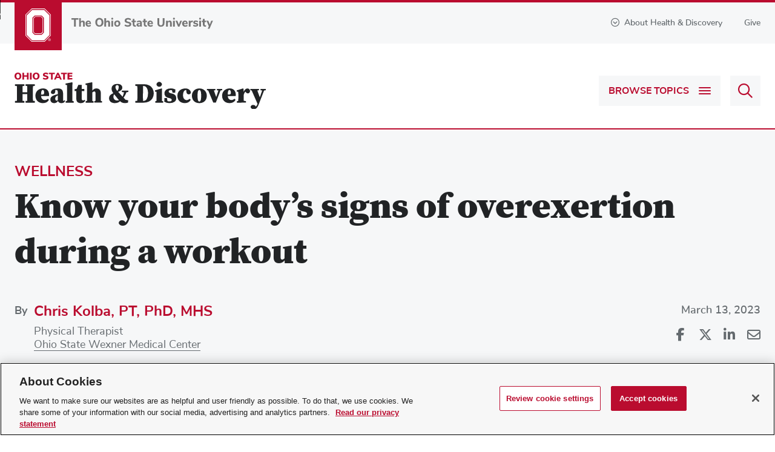

--- FILE ---
content_type: text/html; charset=utf-8
request_url: https://health.osu.edu/wellness/exercise-and-nutrition/warning-signs-of-overexertion
body_size: 13986
content:



<!DOCTYPE html>
<html lang="en">

<head>
    <meta http-equiv="X-UA-Compatible" content="IE=9;IE=8;IE=7;IE=edge" />
    <meta charset="utf-8" />
    <meta name="viewport" content="width=device-width, initial-scale=1" />
    <link rel="apple-touch-icon" href="https://health.osu.edu/~/media/Images/ios_icon.png">
    <link rel="icon" href="https://health.osu.edu/~/media/Images/android_icon.png">

    <!-- START: /Views/Health/Metadata/SEOData.cshtml -->
    <title>Warning signs of overexertion | Ohio State Health &amp; Discovery</title>
    <script type="application/ld+json">
        {
            "@context": "http://schema.org",
            "@type": "WebSite",
            "name": "Ohio State Health & Discovery",
            "url": "https://health.osu.edu"
        }
    </script>


    <script type="application/ld+json">
        {
            "@context": "https://schema.org",
            "@type": "Article",
            "headline": "Know your body’s signs of overexertion during a workout",
            "articleBody": "They say “no pain, no gain” — but what kind of pain is a sign that you should slow down or stop? An Ohio State fitness expert describes how to know.",
            "image": "https://health.osu.edu//-/media/health/images/stories/2023/03/workout-warning-signs-large.jpg",
            "author": [
                        {
                                "@type": "Person",
                                "name": "Chris Kolba PT, PhD, MHS"
                            }
                        
            ],
            "publisher": {
                "@type": "Organization",
                "name": "The Ohio State University",
                "logo": {
                    "@type": "ImageObject",
                    "url": "https://health.osu.edu/-/media/shared/images/the-ohio-state-university-logo.svg"
                }
            },
            "datePublished": "2023-03-13T04:00:00.0000000Z"
        }
    </script>
    <meta name="description" content="Stiffness, sharp pain and lingering pain are all signs of overexertion in a workout. Learn your body&#39;s workout warning signs from a physical therapist.">
    <meta name="google-site-verification" content="MR8lR1UWS3Klfdn0w_e8g_ftpherqqABZxAK-4SOuX8">
        <meta name="robots" content="INDEX, FOLLOW">
        <link rel="canonical" href="https://health.osu.edu/wellness/exercise-and-nutrition/warning-signs-of-overexertion">
<!-- END: /Views/Health/Metadata/SEOData.cshtml -->
<!-- START: /Views/Health/Social/SocialMediaData.cshtml -->
    <meta property="fb:app_id" content="26724489021">
        <meta property="og:url" content="https://health.osu.edu/wellness/exercise-and-nutrition/warning-signs-of-overexertion">
    <meta property="og:type" content="website">
        <meta property="og:title" content="Know your body’s signs of overexertion during a workout">
        <meta property="og:image" content="https://health.osu.edu/-/media/health/images/stories/2023/03/workout-warning-signs-small.jpg">
        <meta property="og:image:width" content="1200">
        <meta property="og:image:height" content="675">
        <meta property="og:description" content="They say “no pain, no gain” — but what kind of pain is a sign that you should slow down or stop? An @OSUWexMed fitness expert describes how to know.">
    <meta name="twitter:card" content="summary_large_image">
    <meta name="twitter:site" content="@OSUWexMed">
        <meta name="twitter:title" content="Know your body’s signs of overexertion during a workout">
        <meta name="twitter:description" content="They say “no pain, no gain” — but what kind of pain is a sign that you should slow down or stop? An @OSUWexMed fitness expert describes how to know.">
        <meta property="twitter:image" content="https://health.osu.edu/-/media/health/images/stories/2023/03/workout-warning-signs-small.jpg">
<!-- END: /Views/Health/Social/SocialMediaData.cshtml -->


    <link rel="shortcut icon" href="/images/health/favicon.ico" />
    <link rel='stylesheet preload' as='style' href='/styles/health.min.css?v=638943811415794014'></link>

    
    <!-- link Javascript files -->
    <script>document.cookie = 'resolution=' + Math.max(screen.width, screen.height) + ("devicePixelRatio" in window ? "," + devicePixelRatio : ",1") + '; path=/';</script>
    
    <script src="/scriptsbundle/vendor/jquery?v=MZVaRGaAZivrCwFv-Q1F6rMPhQfwlY1fMhfjS2YKdJI1"></script>

    <script src="/scriptsbundle/healthkendo?v=-mbnRtC0rv_n1x3SkAoTiPzaFFbiYxangYY1cIP6GKg1"></script>


    <!-- Google Head -->
    <script type="text/plain" async src="https://www.googleoptimize.com/optimize.js?id=OPT-N3MGK8X" class="optanon-category-C0002"></script> <!-- Google Tag Manager --><script>window.dataLayer = window.dataLayer || [];/** Standard GTM script **/(function(w,d,s,l,i){w[l]=w[l]||[];w[l].push({'gtm.start': new Date().getTime(),event:'gtm.js'});var f=d.getElementsByTagName(s)[0],j=d.createElement(s),dl=l!='dataLayer'?'&l='+l:'';j.async=true;j.src='https://www.googletagmanager.com/gtm.js?id='+i+dl;f.parentNode.insertBefore(j,f);})(window,document,'script','dataLayer','GTM-P8MKDW6');</script><!-- End Google Tag Manager -->

    
</head>
<body>
    <!-- Google Body -->
    <noscript><iframe src="https://www.googletagmanager.com/ns.html?id=GTM-P8MKDW6" height="0" width="0" style="display:none;visibility:hidden"></iframe></noscript>
    <!-- End Google Body -->
    <a id="top" tabindex="-1"></a>
    


<!-- START: /Views/Health/Navigation/Header.cshtml -->
<aside>
    <a id="skip" href="#page-content">Skip to main content</a>
</aside>

    <header id="global-header" class="header" role="banner">
        <div class="header__topBanner">
            <div class="bux-container">
                

                <div class="header__logoContainer">
                    <span class="header__icon">
                            <a target="_blank" href="https://www.osu.edu/" tabindex="-1">
                        <img src="/-/media/health/images/modules/navigation/header/logo.svg?la=en" alt="Ohio State Block O" />
                            </a>
                    </span>
                        <a target="_blank" href="https://www.osu.edu/">
                        <img src="/-/media/health/images/modules/navigation/header/osutextlogo.svg?la=en" class="header__logo" alt="The Ohio State University" />
                        </a>
                </div>
                
                <div class="header__info-wrapper">
                    <button id="aboutToggle" aria-controls="aboutDropdown" aria-expanded="false">
                        <i class="far fa-chevron-circle-down"></i>About Health & Discovery
                    </button>
                    <div id="aboutDropdown" class="bux-container" role="region" hidden="true">
                        <div class="dropdownContainer">
                            <div class="header__aboutContent">
                                <a href="/" class="header__aboutHeading"><img src="/-/media/health/images/modules/navigation/header/healthdiscoverylogo.svg?la=en" alt="Ohio State Health and Discovery" /></a>
                                <span class="header__aboutSubheading bux-h2">Your source for health, wellness, innovation, research and science news from the experts at Ohio State.</span>
                                <p>There&rsquo;s a powerful story behind every headline at Ohio State Health &amp; Discovery. As one of the largest academic health centers and health sciences campuses in the nation, we are uniquely positioned with renowned experts covering all aspects of health, wellness, science, research and education. Ohio State Health &amp; Discovery brings this expertise together to deliver today&rsquo;s most important health news and the deeper story behind the most powerful topics that affect the health of people, animals, society and the world.&nbsp;<span style="color: #000000;">Like the science and discovery news you find here? You can support more innovations fueling advances across medicine, science, health and wellness by giving today.</span></p>
                                    <p>
                                        <a href="/utility/about-us" class="bux-button bux-button--caps" >About Us</a>
                                    </p>
                            </div>
                                <div class="header__contributorList">
                                        <h5>BROUGHT TO YOU BY</h5>
                                        <ul>
                                                <li>
                                                    <a href="https://www.osu.edu/" target="_blank"><strong>The Ohio State University</strong></a>
                                                </li>
                                                <li>
                                                    <a href="https://dentistry.osu.edu/" target="_blank">College of Dentistry</a>
                                                </li>
                                                <li>
                                                    <a href="https://medicine.osu.edu/" target="_blank">College of Medicine</a>
                                                </li>
                                                <li>
                                                    <a href="https://nursing.osu.edu/" target="_blank">College of Nursing</a>
                                                </li>
                                                <li>
                                                    <a href="https://optometry.osu.edu/" target="_blank">College of Optometry</a>
                                                </li>
                                                <li>
                                                    <a href="https://pharmacy.osu.edu/" target="_blank">College of Pharmacy</a>
                                                </li>
                                                <li>
                                                    <a href="https://cph.osu.edu/" target="_blank">College of Public Health</a>
                                                </li>
                                                <li>
                                                    <a href="https://vet.osu.edu/" target="_blank">College of Veterinary Medicine</a>
                                                </li>
                                                <li>
                                                    <a href="https://wexnermedical.osu.edu" target="_blank">Ohio State Wexner Medical Center</a>
                                                </li>
                                                <li>
                                                    <a href="https://cancer.osu.edu" target="">Ohio State's Comprehensive Cancer Center – James Cancer Hospital and Solove Research Institute</a>
                                                </li>
                                        </ul>
                                </div>
                        </div>
                    </div>
<a href="https://www.osu.edu/giving/support-your-passion/health-and-medicine.html" class="header__give" rel="noopener noreferrer" target="_blank" >Give</a>                </div>
            </div>
        </div>
        
        <div class="header__main">
            <div class="bux-container">
                <a href="/" class="header__heading"><img src="/-/media/health/images/modules/navigation/header/healthdiscoverylogo.svg?la=en" alt="Ohio State Health and Discovery" /></a>
                <div class="header__buttons">
                        <button id="topicsToggle" aria-label="Browse Topics" aria-controls="topicsDropdown" aria-expanded="false">
                            <span class="toggleText">Browse Topics</span>
                            <span class="hamburger">
                                <span class="hamburger__line1"></span>
                                <span class="hamburger__line2"></span>
                                <span class="hamburger__line3"></span>
                            </span>
                        </button>
                                            <form method="get" action="/search" class="header__searchboxContainer" onsubmit="return false">
                            <div>
                                <label for="q" class="visually-hidden">Search Health &amp; Discovery</label>
                                <input class="ngTypeAhead tt-query" type="text" name="q" id="headerSearchbox" placeholder="Search Health &amp; Discovery"/>
                                <button id="searchButton" type="submit" disabled aria-label="Search">
                                    <i class="far fa-search" aria-hidden="true"></i>
                                </button>
                            </div>
                        </form>
                </div>
            </div>
            <div id="topicsDropdown" hidden="true">
                <div class="bux-container">
                        <nav class="header__topics">
                            <ul>
                                    <li class="header__category">
                                    <a href="/health">Health <i class="far fa-chevron-down"></i></a>
                                            <div class="header__categoryTopics">
                                                <ul>
                                                        <li><a href="/health/animal-health">Animal Health</a></li>
                                                        <li><a href="/health/bone-and-joint">Bone &amp; Joint</a></li>
                                                        <li><a href="/health/brain-and-spine">Brain &amp; Spine</a></li>
                                                        <li><a href="/health/cancer">Cancer</a></li>
                                                        <li><a href="/health/dental-health">Dental Health</a></li>
                                                        <li><a href="/health/eye-health">Eye Health</a></li>
                                                        <li><a href="/health/family-health">Family Health</a></li>
                                                        <li><a href="/health/general-health">General Health</a></li>
                                                        <li><a href="/health/heart-and-vascular">Heart &amp; Vascular</a></li>
                                                        <li><a href="/health/mental-health">Mental Health</a></li>
                                                        <li><a href="/health/ob-gyn">Ob/Gyn</a></li>
                                                        <li><a href="/health/sexual-health">Sexual Health</a></li>
                                                        <li><a href="/health/skin-and-body">Skin and Body</a></li>
                                                        <li><a href="/health/sleep">Sleep</a></li>
                                                        <li><a href="/health/virus-and-infection">Virus &amp; Infection</a></li>
                                                        <li><a href="/health/womens-health">Women&#39;s Health</a></li>
                                                                                                            <li class="viewAllTopics">
                                                            <a href="/health" aria-label="
View all articles and topics about Health">
                                                                
View all articles and topics
                                                            </a>
                                                        </li>
                                                </ul>
                                            </div>
                                    </li>
                                    <li class="header__category">
                                    <a href="/wellness">Wellness <i class="far fa-chevron-down"></i></a>
                                            <div class="header__categoryTopics">
                                                <ul>
                                                        <li><a href="/wellness/aging">Aging</a></li>
                                                        <li><a href="/wellness/exercise-and-nutrition">Exercise &amp; Nutrition</a></li>
                                                        <li><a href="/wellness/integrative-healing">Integrative Healing</a></li>
                                                        <li><a href="/wellness/prevention">Prevention</a></li>
                                                                                                            <li class="viewAllTopics">
                                                            <a href="/wellness" aria-label="
View all articles and topics about Wellness">
                                                                
View all articles and topics
                                                            </a>
                                                        </li>
                                                </ul>
                                            </div>
                                    </li>
                                    <li class="header__category">
                                    <a href="/discovery-and-innovation">Discovery &amp; Innovation <i class="far fa-chevron-down"></i></a>
                                            <div class="header__categoryTopics">
                                                <ul>
                                                        <li><a href="/discovery-and-innovation/one-health">One Health</a></li>
                                                        <li><a href="/discovery-and-innovation/research-advances">Research Advances</a></li>
                                                        <li><a href="/discovery-and-innovation/treatment-advances">Treatment Advances</a></li>
                                                                                                            <li class="viewAllTopics">
                                                            <a href="/discovery-and-innovation" aria-label="
View all articles and topics about Discovery &amp; Innovation">
                                                                
View all articles and topics
                                                            </a>
                                                        </li>
                                                </ul>
                                            </div>
                                    </li>
                                    <li class="header__category">
                                    <a href="/community-health">Community Health <i class="far fa-chevron-down"></i></a>
                                            <div class="header__categoryTopics">
                                                <ul>
                                                        <li><a href="/community-health/equity-and-race">Equity &amp; Race</a></li>
                                                        <li><a href="/community-health/health-and-society">Health &amp; Society</a></li>
                                                        <li><a href="/community-health/substance-use">Substance Use</a></li>
                                                                                                            <li class="viewAllTopics">
                                                            <a href="/community-health" aria-label="
View all articles and topics about Community Health">
                                                                
View all articles and topics
                                                            </a>
                                                        </li>
                                                </ul>
                                            </div>
                                    </li>
                                    <li class="header__category">
                                    <a href="/teaching-and-learning">Teaching &amp; Learning <i class="far fa-chevron-down"></i></a>
                                            <div class="header__categoryTopics">
                                                <ul>
                                                        <li><a href="/teaching-and-learning/teaching-advancements">Teaching Advancements</a></li>
                                                                                                            <li class="viewAllTopics">
                                                            <a href="/teaching-and-learning" aria-label="
View all articles and topics about Teaching &amp; Learning">
                                                                
View all articles and topics
                                                            </a>
                                                        </li>
                                                </ul>
                                            </div>
                                    </li>
                                    <li class="header__category">
                                    <a href="/videos">Videos <i class="far fa-chevron-down"></i></a>
                                    </li>
                                                                    <li class="header__mobileNavLink">
                                        <a href="/utility/about-us" >About Us</a>
                                    </li>
                                                                    <li class="header__mobileNavLink">
                                        <a href="https://www.osu.edu/giving/support-your-passion/health-and-medicine.html" target="_blank" rel="noopener noreferrer" >Give</a>
                                    </li>                        
                            </ul>
                        </nav>
                    <div class="header__subscribeContainer">
                        <p>
                            <svg xmlns="http://www.w3.org/2000/svg" viewBox="-364.8 343.3 195.1 129.2"><path d="M-277.5 343.338l-45.1.1h-37.6v.1c-.8 0-1.5.2-2.2.6-.1.1-.3.2-.4.2-.1.1-.2.2-.4.3l-.3.3c-.2.2-.4.5-.6.7-.1.1-.2.3-.2.4-.2.4-.4.8-.4 1.3 0 .1 0 .3-.1.4V451.638c0 2.5 2 4.5 4.5 4.5h124.8c6.8 5.7 14.1 10.6 20.2 15.4 1.7 1.3 4.1 1.3 5.7-.1 8-6.6 17.4-13.8 25.1-21.9 7.7-8.1 14-17.1 14.6-27.8v-.2c0-12.3-8.9-22.7-20.6-25v-47.9c.3-2.1-.9-4.2-2.9-4.9-.1-.1-.3-.1-.4-.1-.3-.1-.6-.1-.9-.2H-195l-82.5-.1zm-66.9 9.3h133.6l-66.7 41.8-66.9-41.8zm145 3.6v40.3c-5 1-9.4 3.7-13 7.1-4.6-4.4-10.4-7.6-17.2-7.6-5.3 0-10.2 1.6-14.3 4.4-1.4.9-2.6 2-3.8 3.1-4.7 4.6-7.6 11-7.6 18 0 1.3.1 2.6.2 3.8.9 8.5 5 15.6 10.3 21.7h-110.9v-90.8l75.8 47.3c1.5.9 3.3.9 4.8 0l75.7-47.3zm-30.2 48.9c5.6.1 10.5 2.8 13.5 7 1.5 2 4.3 2.5 6.3 1.1.4-.3.8-.7 1.1-1.1 3-4.2 7.9-7 13.5-7 9.1 0 16.3 7.2 16.3 16.3-.5 7.2-5.1 14.6-12.1 21.9-6.2 6.5-14.2 12.7-21.6 18.8-6-4.6-12.5-9.1-18.1-13.9l-.1-.1-.1-.1c-1.9-1.7-3.7-3.3-5.3-5-.5-.5-1-1.1-1.5-1.6-1.2-1.4-2.3-2.8-3.3-4.2-.6-.8-1.2-1.6-1.6-2.4-.3-.4-.5-.9-.7-1.3-.8-1.6-1.5-3.2-2-4.9l-.3-1.2c-.4-1.9-.7-3.8-.7-5.8v-.1c0-1.1.1-2.2.3-3.3.2-1.1.5-2.1 1-3.1.4-1 .9-1.9 1.5-2.8.6-.9 1.3-1.7 2-2.4 1.5-1.5 3.3-2.7 5.3-3.5 2.1-.8 4.3-1.3 6.6-1.3z"></path></svg>
                            <strong>Subscribe.</strong> The latest from Ohio State Health &amp; Discovery delivered right to your inbox.
                        </p>
                        <a href="#emailSubscribeModal" class="bux-button bux-button--caps headerSubscribe modalButton">Subscribe</a>
                    </div>
                </div>
            </div>
        </div>
        <div class="bux-container header__navContainer">
        </div>
    </header>
<!-- END: /Views/Health/Navigation/Header.cshtml -->
    <main role="main" id="page-content" class="bux-container">
        <!-- START: /Views/Health/PageContent/StoryPage.cshtml -->
    <article data-clarity-region="article">
        <section class="story__masthead full-width story-withMedia">
            <div class="story__masthead-container">
                <div class="bux-container">
                        <span class="story__category bux-h2">
                            <a href="/wellness">Wellness</a>
                        </span>
                                            <h1 class="story__headline">Know your body’s signs of overexertion during a workout</h1>
                    <div class="story__infoContainer">
                        <div class="story__authorContainer">
                                <span class="story__byLabel">By</span>
                                <div class="story__author">
        <div class="story__authorInfo">
            <span class="bux-h3"><a href="/authors/chris-kolba-pt-phd-mhs">Chris Kolba, PT, PhD, MHS</a></span>
            <p>
Physical Therapist                    <br>
                                    <a href="https://wexnermedical.osu.edu/" target="_blank">Ohio State Wexner Medical Center</a>
            </p>
        </div>
    </div>
                        </div>
                        <div class="story__infoSecondaryContainer">
                                <time class="story__date" datetime="2023-03-13">March 13, 2023</time>
                            
                            <div class="sharePage">
                                <ul class="sharePage__socialLinks">
                                    <li>
                                        <button class="sharePage__shareIcon" data-sharer="facebook"><i class="fa-brands fa-facebook-f"></i><span class="visually-hidden">Share on Facebook</span></button>
                                    </li>
                                    <li>
                                        <button class="sharePage__shareIcon" data-sharer="twitter" title="Share on X"><i class="fa-brands fa-x-twitter" aria-hidden="true"></i><span class="visually-hidden">Share on X</span></button>
                                    </li>
                                    <li>
                                        <button class="sharePage__shareIcon" data-sharer="linkedin" title="Share on Linkedin" target="_blank"><i class="fa-brands fa-linkedin-in"></i><span class="visually-hidden">Share on Linkedin</span></button>
                                    </li>
                                    <li>
                                        <button class="sharePage__shareIcon" data-sharer="email" title="Share via Email" target="_blank"><i class="fa-regular fa-envelope"></i><span class="visually-hidden">Share via Email</span></button>
                                    </li>
                                    <li>
                                        <button id="sharePageBtn" class="sharePage__shareIcon" title="Share this page" hidden><i class="fa-solid fa-share" aria-hidden="true"></i><span class="visually-hidden">Share this page</span></button>
                                    </li>
                                </ul>
                            </div>
                        </div>
                        
                    </div>
                </div>
            </div>
        </section>

            <div class="story__mediaContainer">
<img src="/-/media/health/images/stories/2023/03/workout-warning-signs-large.jpg?la=en" alt="A woman resting on steps after experiencing overexertion from her workout" />            </div>

            <div class="col__container storyPage">
        <section class="col__narrow">
                <div class="col__container">
                    <section class="col__full">
                        <div class="mainContent">
                            <p><span class="rtf-introText">&ldquo;No pain, no gain&rdquo; is a popular mantra</span> in sports and in weight rooms. It can be misconstrued, though, as a reason to overlook signs that your body needs a break.</p>
<p>The &ldquo;pain&rdquo; in that phrase refers to the discomfort of effort and exertion &mdash; that sensation your body gets from working hard.</p>
<p>If you&rsquo;re feeling other types of pain, that can mean trouble ahead. Here&rsquo;s what to look for when deciding whether to stop or <a href="https://health.osu.edu/wellness/exercise-and-nutrition/how-to-choose-a-home-workout">modify your workouts</a>:</p>
<ul>
    <li>Persistent soreness or stiffness &ndash; If you&rsquo;re starting a new exercise, it&rsquo;s normal to be a little sore 24 to 48 hours afterward. But if you&rsquo;re sore every time you do a particular exercise or every time you work out, that&rsquo;s when it&rsquo;s time to take notice.</li>
    <li>Sharp pains &ndash; Other than the burning sensation or muscular fatigue from exertion, you shouldn&rsquo;t be feeling actual pain when you work out.</li>
    <li>Little, nagging pains that you can&rsquo;t shake off &ndash; If you have pain that persists and consistently interferes with workouts and daily life after a week or two, even after you try to give that joint or muscle a rest, it&rsquo;s a good idea to get checked out by a physician.</li>
</ul>
<p>If you continue to push through these pains, you could take a tiny injury and turn it into a chronic injury, making your rehabilitation of that injury even more difficult. In the worst-case scenario, a small injury could turn into a chronic condition that never completely goes away.</p>
<h2>What to do when you experience warning signs of overexertion</h2>
<p>In addition to seeing a physician for any worrying pain, <strong>modifying your workouts</strong> is important. Look for qualified personal trainers to help you develop a workout that will keep you healthy and help you avoid injury.</p>
<p>The National Strength and Conditioning Association (NSCA) and the National Academy of Sports Medicine (NASM) both provide reputable certifications, so trainers who carry those qualifications are a safe bet. In general, look for a trainer who has experience well beyond simply passing computer-based certification tests. A great place to start is with word-of-mouth recommendations through your gym, or through family and friends.</p>
<p>Practicing good self-care is important, too: Create a <strong>warmup routine</strong> that gradually ramps up your mobility and keeps your joints flexible. Take the time to do <strong>post-workout recovery exercises</strong> &mdash; dynamic stretching and foam roller exercises can go a long way toward preventing injury. Developing a <strong>nutritional strategy</strong> that supports your workout routine and lifestyle is also helpful.</p>
<h2>Be open to new workouts</h2>
<p>When it comes to fitness, sports medicine and strength training, the most important thing to remember is that our knowledge is always growing.</p>
<p>With new technology and research, we keep learning more about how the body reacts to exercise. Use the latest information to your advantage.</p>
<p>If you&rsquo;ve been doing the same workout for many years, try switching it up with a trainer&rsquo;s help &mdash; you may find a new routine that takes half as much time in the gym but gets you the same or better results.</p>
                        </div>
                    </section>
                </div>

            

<!-- START: /Views/Health/PageContent/GenericCTACallout.cshtml -->
        <div class="genericCTA ">
                <article class="genericCTA__container">
                        <div class="genericCTA__logo">
                            <img src="/-/media/health/images/1-sitewide/logos/wexner-medical-center.svg?la=en" loading="lazy" alt="The Ohio State University Wexner Medical Center" />
                        </div>
                                            <h2 class="genericCTA__headline">Looking to improve your fitness? Find life-changing approaches no matter your fitness level.</h2>
                                        <a href="https://wexnermedical.osu.edu/health-and-fitness" class="bux-button bux-button--caps" rel="noopener noreferrer" target="_blank" >Ohio State Health and Fitness Center New Albany</a>                </article>
        </div>
<!-- END: /Views/Health/PageContent/GenericCTACallout.cshtml -->

                <div class="story__authorDescription">
                        <div class="story__authorBioContainer">
                            <div>
                                <strong><a href="/authors/chris-kolba-pt-phd-mhs">Chris Kolba, PT, PhD, MHS, CSCS</a></strong>, is a physical therapist and a certified strength and conditioning specialist at <a rel="noopener noreferrer" href="https://wexnermedical.osu.edu/" target="_blank">The Ohio State University Wexner Medical Center</a>. He has decades of experience in orthopedics and <a rel="noopener noreferrer" href="https://wexnermedical.osu.edu/sports-medicine" target="_blank">sports medicine</a> working with high school, college, professional and recreational athlete.
                            </div>
                                <a href="/authors/chris-kolba-pt-phd-mhs" class="story__authorImageLink">
                                    <img class="story__authorImage" src="/-/media/shared/people/k/kolba_chris.jpg" alt="Chris Kolba" loading="lazy">
                                </a>
                        </div>
                </div>

                <div class="story__tags">
                    <h2>Tags:</h2>
                    <ul>
                            <li>
                                    <a href="/search?q=Exercise">Exercise</a>,                            </li>
                            <li>
                                    <a href="/search?q=Fitness">Fitness</a>,                            </li>
                            <li>
                                    <a href="/search?q=Ohio State Wexner Medical Center">Ohio State Wexner Medical Center</a>,                            </li>
                            <li>
                                    <a href="/search?q=Workout">Workout</a>,                            </li>
                            <li>
                                    <a href="/search?q=Workout Pain">Workout Pain</a>                            </li>
                    </ul>
                </div>
        </section>

        <section class="col__leftRail">
                <h2 class="leftRail__heading">Topics</h2>
                <ul class="leftRail__links">
                        <li><a href="/wellness/exercise-and-nutrition">Exercise and Nutrition</a></li>
                        <li><a href="/wellness">Wellness</a></li>
                </ul>

                <h2 class="leftRail__heading">Related websites</h2>
                <ul class="leftRail__links">
                        <li><a href="https://wexnermedical.osu.edu/" target="_blank" rel="noopener noreferrer" >Ohio State Wexner Medical Center</a></li>
                </ul>

            
        </section>
    </div>

    </article>
    <div class="col__container">
        <section class="col__full">
            

<!-- START: /Views/Health/PageContent/RelatedStoriesCallout.cshtml -->
        <div class="relatedStories">
            <h2 class="sectionTitle--large">
                <span>Articles on</span> Wellness
            </h2>
            <div class="relatedStories__container">
    <article class="card">
            <a class="card__image" href="https://health.osu.edu/wellness/exercise-and-nutrition/how-to-start-intuitive-eating" tabindex="-1">
                <img src="/-/media/health/images/stories/2026/01/friends-eating-together.jpg" alt="How to start intuitive eating" loading="lazy">
            </a>
        <div class="card__details">
                <span class="card__category bux-h3">
                    <a href="/wellness/exercise-and-nutrition">Exercise and Nutrition</a>
                </span>
                            <h3 class="card__headline">
                    <a href="https://health.osu.edu/wellness/exercise-and-nutrition/how-to-start-intuitive-eating">How to start intuitive eating</a>
                </h3>
            
                            <p class="card__author">By Erin Holley, RD</p>
                                <p class="card__subHeadline">Tired of fad diets? Intuitive eating is about listening to your body and making peace with food. Find out how to get started.</p>
        </div>
    </article>
    <article class="card">
            <a class="card__image" href="https://health.osu.edu/wellness/exercise-and-nutrition/strengthen-your-abdominal-muscles" tabindex="-1">
                <img src="/-/media/health/images/stories/2025/12/side-plank-pose.jpg" alt="3 ways to strengthen your abdominal muscles" loading="lazy">
            <svg aria-hidden="true" focusable="false" data-prefix="far" data-icon="play-circle"
                 class="playIcon videoPlayButton" role="img" xmlns="http://www.w3.org/2000/svg" viewBox="0 0 512 512">
                <circle cx="256" cy="256" r="226" style="opacity: .55"></circle>
                <path fill="currentColor"
                      d="M371.7 238l-176-107c-15.8-8.8-35.7 2.5-35.7 21v208c0 18.4 19.8 29.8 35.7 21l176-101c16.4-9.1 16.4-32.8 0-42zM504 256C504 119 393 8 256 8S8 119 8 256s111 248 248 248 248-111 248-248zm-448 0c0-110.5 89.5-200 200-200s200 89.5 200 200-89.5 200-200 200S56 366.5 56 256z">
                </path>
            </svg>
            </a>
        <div class="card__details">
                <span class="card__category bux-h3">
                    <a href="/wellness/exercise-and-nutrition">Exercise and Nutrition</a>
                </span>
                            <h3 class="card__headline">
                    <a href="https://health.osu.edu/wellness/exercise-and-nutrition/strengthen-your-abdominal-muscles">3 ways to strengthen your abdominal muscles</a>
                </h3>
            
                            <p class="card__author">By Benjamin Poulose, MD</p>
                                <p class="card__subHeadline">Benjamin Poulose, MD, explains how abdominal core strength plays a crucial role in how well you feel and function in your daily life.</p>
        </div>
    </article>
                <div class="relatedStories__side">
    <article class="card">
        <div class="card__details">
                <span class="card__category bux-h3">
                    <a href="/wellness/exercise-and-nutrition">Exercise and Nutrition</a>
                </span>
                            <h3 class="card__headline">
                    <a href="https://health.osu.edu/wellness/exercise-and-nutrition/how-dangerous-is-salmonella">How dangerous is salmonella?</a>
                </h3>
            
                            <p class="card__author">By Liz Weinandy, MPH, RDN, LD</p>
                    </div>
    </article>
    <article class="card">
        <div class="card__details">
                <span class="card__category bux-h3">
                    <a href="/wellness/integrative-healing">Integrative Healing</a>
                </span>
                            <h3 class="card__headline">
                    <a href="https://health.osu.edu/wellness/integrative-healing/holiday-hormone-health-insulin-cortisol">How to maintain healthy hormones over the holidays</a>
                </h3>
            
                            <p class="card__author">By Jordan Waddell, APRN-CNP</p>
                    </div>
    </article>
    <article class="card">
        <div class="card__details">
                <span class="card__category bux-h3">
                    <a href="/wellness/exercise-and-nutrition">Exercise and Nutrition</a>
                </span>
                            <h3 class="card__headline">
                    <a href="https://health.osu.edu/wellness/exercise-and-nutrition/make-yoga-more-enjoyable">Techniques to make yoga more enjoyable</a>
                </h3>
            
                            <p class="card__author">By Susan Cunningham, RN, BSN</p>
                    </div>
    </article>
                </div>
            </div>
            <div class="callout__readMore large">
                <a href="/wellness">Read more on <strong>Wellness</strong></a> <i class="fas fa-chevron-right"></i>
            </div>
        </div>
<!-- END: /Views/Health/PageContent/RelatedStoriesCallout.cshtml -->


        </section>
    </div>
<!-- END: /Views/Health/PageContent/StoryPage.cshtml --><!-- START: /Views/Health/PageContent/SubscribeCallout.cshtml -->
    <div class="emailSubscribe full-width">
        <div class="container bux-container">
            <form id="emailSubscribeBanner">
                <div href="#" class="emailSubscribe__bar">
                    <div class="emailSubscribe__content">
                        <svg xmlns="http://www.w3.org/2000/svg" viewBox="-364.8 343.3 195.1 129.2"><path d="M-277.5 343.338l-45.1.1h-37.6v.1c-.8 0-1.5.2-2.2.6-.1.1-.3.2-.4.2-.1.1-.2.2-.4.3l-.3.3c-.2.2-.4.5-.6.7-.1.1-.2.3-.2.4-.2.4-.4.8-.4 1.3 0 .1 0 .3-.1.4V451.638c0 2.5 2 4.5 4.5 4.5h124.8c6.8 5.7 14.1 10.6 20.2 15.4 1.7 1.3 4.1 1.3 5.7-.1 8-6.6 17.4-13.8 25.1-21.9 7.7-8.1 14-17.1 14.6-27.8v-.2c0-12.3-8.9-22.7-20.6-25v-47.9c.3-2.1-.9-4.2-2.9-4.9-.1-.1-.3-.1-.4-.1-.3-.1-.6-.1-.9-.2H-195l-82.5-.1zm-66.9 9.3h133.6l-66.7 41.8-66.9-41.8zm145 3.6v40.3c-5 1-9.4 3.7-13 7.1-4.6-4.4-10.4-7.6-17.2-7.6-5.3 0-10.2 1.6-14.3 4.4-1.4.9-2.6 2-3.8 3.1-4.7 4.6-7.6 11-7.6 18 0 1.3.1 2.6.2 3.8.9 8.5 5 15.6 10.3 21.7h-110.9v-90.8l75.8 47.3c1.5.9 3.3.9 4.8 0l75.7-47.3zm-30.2 48.9c5.6.1 10.5 2.8 13.5 7 1.5 2 4.3 2.5 6.3 1.1.4-.3.8-.7 1.1-1.1 3-4.2 7.9-7 13.5-7 9.1 0 16.3 7.2 16.3 16.3-.5 7.2-5.1 14.6-12.1 21.9-6.2 6.5-14.2 12.7-21.6 18.8-6-4.6-12.5-9.1-18.1-13.9l-.1-.1-.1-.1c-1.9-1.7-3.7-3.3-5.3-5-.5-.5-1-1.1-1.5-1.6-1.2-1.4-2.3-2.8-3.3-4.2-.6-.8-1.2-1.6-1.6-2.4-.3-.4-.5-.9-.7-1.3-.8-1.6-1.5-3.2-2-4.9l-.3-1.2c-.4-1.9-.7-3.8-.7-5.8v-.1c0-1.1.1-2.2.3-3.3.2-1.1.5-2.1 1-3.1.4-1 .9-1.9 1.5-2.8.6-.9 1.3-1.7 2-2.4 1.5-1.5 3.3-2.7 5.3-3.5 2.1-.8 4.3-1.3 6.6-1.3z" /></svg>
                        <p><strong>Subscribe.</strong> The latest from Ohio State Health &amp; Discovery delivered right to your inbox.</p>
                    </div>
                    <div class="emailSubscribe__emailInput">
                        <div class="emailSubscribe__emailInputContainer">
                            <label for="email" class="control-label visually-hidden">Email address</label>
                            <input type="email" id="email" class="form-control" placeholder="Enter your email">
                            <button id="emailFormTrigger" type="button" data-modal="emailSubscribeModal" class="bux-button modalButton" aria-controls="emailSubscribe__form" aria-expanded="false"><i class="fas fa-chevron-right"></i></button>
                        </div>
                    </div>
                </div>
            </form>
        </div>
    </div> 
    <!-- Email Form Modal -->
    <div id="emailSubscribeModal" class="modalContainer">
        <div class="modalContainer__content" aria-live="polite">
            <form action="/formbuilder?sc_site=health&amp;fxb.FormItemId=3a9ecd08-6f69-4190-82fe-e064bab98c1a&amp;fxb.HtmlPrefix=fxb.3f0e36c3-a35d-4100-85a5-f8c48cea802c" data-ajax="true" data-ajax-method="Post" data-ajax-mode="replace-with" data-ajax-success="$.validator.unobtrusive.parse(&#39;#fxb_3f0e36c3-a35d-4100-85a5-f8c48cea802c_3a9ecd08-6f69-4190-82fe-e064bab98c1a&#39;);$.fxbFormTracker.texts=$.fxbFormTracker.texts||{};$.fxbFormTracker.texts.expiredWebSession=&#39;Your session has expired. Please refresh this page.&#39;;$.fxbFormTracker.parse(&#39;#fxb_3f0e36c3-a35d-4100-85a5-f8c48cea802c_3a9ecd08-6f69-4190-82fe-e064bab98c1a&#39;);$.fxbConditions.parse(&#39;#fxb_3f0e36c3-a35d-4100-85a5-f8c48cea802c_3a9ecd08-6f69-4190-82fe-e064bab98c1a&#39;)" data-ajax-update="#fxb_3f0e36c3-a35d-4100-85a5-f8c48cea802c_3a9ecd08-6f69-4190-82fe-e064bab98c1a" data-sc-fxb="3a9ecd08-6f69-4190-82fe-e064bab98c1a" enctype="multipart/form-data" id="fxb_3f0e36c3-a35d-4100-85a5-f8c48cea802c_3a9ecd08-6f69-4190-82fe-e064bab98c1a" method="post"><input id="fxb_3f0e36c3-a35d-4100-85a5-f8c48cea802c_FormSessionId" name="fxb.3f0e36c3-a35d-4100-85a5-f8c48cea802c.FormSessionId" type="hidden" value="87995d47-0cab-4fee-83cc-53e063bd8059" /><input id="fxb_3f0e36c3-a35d-4100-85a5-f8c48cea802c_IsSessionExpired" name="fxb.3f0e36c3-a35d-4100-85a5-f8c48cea802c.IsSessionExpired" type="hidden" value="0" /><input name="__RequestVerificationToken" type="hidden" value="T973M-MaehAet4JWOxIW1hPsCyl5EDwLu_Cmqugq2CnOW4oj6x9g8JizAvql6LNc76u-Zxgh_w3LNse8XAXz2zcEzXNkgi5TdhPcJPPkL841" /><input id="fxb_3f0e36c3-a35d-4100-85a5-f8c48cea802c_FormItemId" name="fxb.3f0e36c3-a35d-4100-85a5-f8c48cea802c.FormItemId" type="hidden" value="3a9ecd08-6f69-4190-82fe-e064bab98c1a" /><input id="fxb_3f0e36c3-a35d-4100-85a5-f8c48cea802c_PageItemId" name="fxb.3f0e36c3-a35d-4100-85a5-f8c48cea802c.PageItemId" type="hidden" value="7ea9c567-65ec-490e-b7df-8130462704f5" />
<input id="fxb_3f0e36c3-a35d-4100-85a5-f8c48cea802c_Fields_Index_cdf77296-e81b-4fa8-8dcf-57ad282cc718" name="fxb.3f0e36c3-a35d-4100-85a5-f8c48cea802c.Fields.Index" type="hidden" value="cdf77296-e81b-4fa8-8dcf-57ad282cc718" /><input id="fxb_3f0e36c3-a35d-4100-85a5-f8c48cea802c_Fields_cdf77296-e81b-4fa8-8dcf-57ad282cc718__ItemId" name="fxb.3f0e36c3-a35d-4100-85a5-f8c48cea802c.Fields[cdf77296-e81b-4fa8-8dcf-57ad282cc718].ItemId" type="hidden" value="cdf77296-e81b-4fa8-8dcf-57ad282cc718" />    <style>
        .healthhpinput {
            opacity: 0;
            position: absolute;
            top: 0;
            left: 0;
            height: 0;
            width: 0;
            z-index: -1;
            tab-index: -1;
        }
    </style>
        <label class="healthhpinput " for="fxb_3f0e36c3-a35d-4100-85a5-f8c48cea802c_Fields_cdf77296-e81b-4fa8-8dcf-57ad282cc718__Value"></label>
        <input type="text" name="fxb.3f0e36c3-a35d-4100-85a5-f8c48cea802c.Fields[cdf77296-e81b-4fa8-8dcf-57ad282cc718].Value" autocomplete="RANDOM_VALUE_TO_DISABLE" 
               placeholder="" id="fxb_3f0e36c3-a35d-4100-85a5-f8c48cea802c_Fields_cdf77296-e81b-4fa8-8dcf-57ad282cc718__Value" 
               class="healthhpinput " 
               data-sc-tracking="False" data-sc-field-name="HoneyPot" data-sc-field-key="D266EE2532734B8C925741FA71A968C3" 
               value="" />
<span class="field-validation-valid" data-valmsg-for="fxb.3f0e36c3-a35d-4100-85a5-f8c48cea802c.Fields[cdf77296-e81b-4fa8-8dcf-57ad282cc718].Value" data-valmsg-replace="true"></span><input id="fxb_3f0e36c3-a35d-4100-85a5-f8c48cea802c_Fields_Index_157d1d6e-6700-4e37-9e01-bf15ea664cca" name="fxb.3f0e36c3-a35d-4100-85a5-f8c48cea802c.Fields.Index" type="hidden" value="157d1d6e-6700-4e37-9e01-bf15ea664cca" /><input id="fxb_3f0e36c3-a35d-4100-85a5-f8c48cea802c_Fields_157d1d6e-6700-4e37-9e01-bf15ea664cca__ItemId" name="fxb.3f0e36c3-a35d-4100-85a5-f8c48cea802c.Fields[157d1d6e-6700-4e37-9e01-bf15ea664cca].ItemId" type="hidden" value="157d1d6e-6700-4e37-9e01-bf15ea664cca" />    <input id="fxb_3f0e36c3-a35d-4100-85a5-f8c48cea802c_Fields_157d1d6e-6700-4e37-9e01-bf15ea664cca__Value" name="fxb.3f0e36c3-a35d-4100-85a5-f8c48cea802c.Fields[157d1d6e-6700-4e37-9e01-bf15ea664cca].Value" class="" type="hidden"
           value="932DA6C3-0620-4BC0-B9B6-635299CA22DD"
                           maxlength="255" 
           placeholder="" data-sc-tracking="False" data-sc-field-name="SFMC_ID"
           data-sc-field-key="5D967EA3BAAC4691BCBEE2F63D6608CE" />
<h2 data-sc-field-key="7E5B6EF1FCD94FECAAB050C4D03D0CFF" class="emailSubscribe__modalHeader form__header">Subscribe</h2><p data-sc-field-key="F49E3C95657841C48B5D5F1248493056" class="emailSubscribe__modalDescription form__description">Get articles and stories about health, wellness, medicine, science and education delivered right to your inbox from the experts at Ohio State.</p><p data-sc-field-key="56CEB12229C94691868DE1E4CB849D35" class="emailSubscribe__modalNote form__note">Required fields</p><div data-sc-field-key="B5F76EF20B4848A9A79FF1A27969D9FE" class="">
    <input id="fxb_3f0e36c3-a35d-4100-85a5-f8c48cea802c_Fields_Index_00048252-b5ba-4dfc-acec-9a9da93cd79f" name="fxb.3f0e36c3-a35d-4100-85a5-f8c48cea802c.Fields.Index" type="hidden" value="00048252-b5ba-4dfc-acec-9a9da93cd79f" /><input id="fxb_3f0e36c3-a35d-4100-85a5-f8c48cea802c_Fields_00048252-b5ba-4dfc-acec-9a9da93cd79f__ItemId" name="fxb.3f0e36c3-a35d-4100-85a5-f8c48cea802c.Fields[00048252-b5ba-4dfc-acec-9a9da93cd79f].ItemId" type="hidden" value="00048252-b5ba-4dfc-acec-9a9da93cd79f" /><label for="fxb_3f0e36c3-a35d-4100-85a5-f8c48cea802c_Fields_00048252-b5ba-4dfc-acec-9a9da93cd79f__Value" class="">Email</label>
<input id="fxb_3f0e36c3-a35d-4100-85a5-f8c48cea802c_Fields_00048252-b5ba-4dfc-acec-9a9da93cd79f__Value" name="fxb.3f0e36c3-a35d-4100-85a5-f8c48cea802c.Fields[00048252-b5ba-4dfc-acec-9a9da93cd79f].Value" class="emailSubscribe__modalEmail form__firstFocus" type="email" value="" maxlength="255" placeholder="Enter your email address" data-sc-tracking="False" data-sc-field-name="Email" data-sc-field-key="F4531613E0014673B8A771E72086669E" data-val-regex="Email contains an invalid email address." data-val-regex-pattern="^[A-Za-z0-9._%+-]+@[A-Za-z0-9.-]+\.[A-Za-z]{2,17}$" data-val-required="Email is required." data-val="true"/>
<span class="field-validation-valid" data-valmsg-for="fxb.3f0e36c3-a35d-4100-85a5-f8c48cea802c.Fields[00048252-b5ba-4dfc-acec-9a9da93cd79f].Value" data-valmsg-replace="true"></span>
</div>
<div data-sc-field-key="2AEF66318B0F43549EBF9B8D0A2A865B" class="form__sectionContainer">
    <div data-sc-field-key="50E7A31D718E4E32AEE4CFDC244339A0" class="form__section50">
    <input id="fxb_3f0e36c3-a35d-4100-85a5-f8c48cea802c_Fields_Index_30d10e7e-31bd-4bfa-973c-fcdfae78f6be" name="fxb.3f0e36c3-a35d-4100-85a5-f8c48cea802c.Fields.Index" type="hidden" value="30d10e7e-31bd-4bfa-973c-fcdfae78f6be" /><input id="fxb_3f0e36c3-a35d-4100-85a5-f8c48cea802c_Fields_30d10e7e-31bd-4bfa-973c-fcdfae78f6be__ItemId" name="fxb.3f0e36c3-a35d-4100-85a5-f8c48cea802c.Fields[30d10e7e-31bd-4bfa-973c-fcdfae78f6be].ItemId" type="hidden" value="30d10e7e-31bd-4bfa-973c-fcdfae78f6be" /><label for="fxb_3f0e36c3-a35d-4100-85a5-f8c48cea802c_Fields_30d10e7e-31bd-4bfa-973c-fcdfae78f6be__Value" class="formLabel--small">First Name</label>
<input id="fxb_3f0e36c3-a35d-4100-85a5-f8c48cea802c_Fields_30d10e7e-31bd-4bfa-973c-fcdfae78f6be__Value" name="fxb.3f0e36c3-a35d-4100-85a5-f8c48cea802c.Fields[30d10e7e-31bd-4bfa-973c-fcdfae78f6be].Value" class="" type="text" value="" maxlength="255" placeholder="First name" data-sc-tracking="False" data-sc-field-name="First Name" data-sc-field-key="9A574E269B78460BAC24F6A9CEF6AA5E" />
<span class="field-validation-valid" data-valmsg-for="fxb.3f0e36c3-a35d-4100-85a5-f8c48cea802c.Fields[30d10e7e-31bd-4bfa-973c-fcdfae78f6be].Value" data-valmsg-replace="true"></span>
</div>
<div data-sc-field-key="F8249630B34F4FAF9DA7013927254264" class="form__section50">
    <input id="fxb_3f0e36c3-a35d-4100-85a5-f8c48cea802c_Fields_Index_9ed28b45-40b8-4b7f-8920-9d458428aa22" name="fxb.3f0e36c3-a35d-4100-85a5-f8c48cea802c.Fields.Index" type="hidden" value="9ed28b45-40b8-4b7f-8920-9d458428aa22" /><input id="fxb_3f0e36c3-a35d-4100-85a5-f8c48cea802c_Fields_9ed28b45-40b8-4b7f-8920-9d458428aa22__ItemId" name="fxb.3f0e36c3-a35d-4100-85a5-f8c48cea802c.Fields[9ed28b45-40b8-4b7f-8920-9d458428aa22].ItemId" type="hidden" value="9ed28b45-40b8-4b7f-8920-9d458428aa22" /><label for="fxb_3f0e36c3-a35d-4100-85a5-f8c48cea802c_Fields_9ed28b45-40b8-4b7f-8920-9d458428aa22__Value" class="formLabel--small">Last Name</label>
<input id="fxb_3f0e36c3-a35d-4100-85a5-f8c48cea802c_Fields_9ed28b45-40b8-4b7f-8920-9d458428aa22__Value" name="fxb.3f0e36c3-a35d-4100-85a5-f8c48cea802c.Fields[9ed28b45-40b8-4b7f-8920-9d458428aa22].Value" class="" type="text" value="" maxlength="255" placeholder="Last name" data-sc-tracking="False" data-sc-field-name="Last Name" data-sc-field-key="CC746C3804AB4A9EB9EB0589665F7258" />
<span class="field-validation-valid" data-valmsg-for="fxb.3f0e36c3-a35d-4100-85a5-f8c48cea802c.Fields[9ed28b45-40b8-4b7f-8920-9d458428aa22].Value" data-valmsg-replace="true"></span>
</div>

</div>


<input value="Subscribe" type="submit" class="" name="fxb.3f0e36c3-a35d-4100-85a5-f8c48cea802c.3b9248c8-e104-4f30-a1e8-3b9811b634e6" data-sc-field-key="9063354840714376AFB09A0CA507980C" />
<input id="fxb_3f0e36c3-a35d-4100-85a5-f8c48cea802c_NavigationButtons" name="fxb.3f0e36c3-a35d-4100-85a5-f8c48cea802c.NavigationButtons" type="hidden" value="3b9248c8-e104-4f30-a1e8-3b9811b634e6" />
<input id="fxb_3f0e36c3-a35d-4100-85a5-f8c48cea802c_3b9248c8-e104-4f30-a1e8-3b9811b634e6" name="fxb.3f0e36c3-a35d-4100-85a5-f8c48cea802c.3b9248c8-e104-4f30-a1e8-3b9811b634e6" type="hidden" value="1" /><p class="form__smallText">By clicking "Subscribe" you agree to our <a href="https://health.osu.edu/utility/terms-of-use">Terms of Use</a>.<br>
Learn more about how we use your information by reading our <a href="https://health.osu.edu/utility/privacy-statement">Privacy Policy</a>.</p>        <input type="hidden" data-sc-fxb-condition value='{}'/>
</form>

        </div>
    </div> 
<!-- END: /Views/Health/PageContent/SubscribeCallout.cshtml -->
    </main>
    



    <!--Footer-->
    <footer class="footer__container">
        <!--Inner Section-->
        <div class="footer__inner bux-container">
            <div class="footer__top">
                <div class="footer__sidebar">
                    <!--Health Discovery Heading - Desktop -->
                    <img src="/-/media/health/images/modules/navigation/header/healthdiscoverylogo.svg?la=en" class="footer__main-logo footer__main-logo--desktop" alt="Ohio State Health &amp; Discovery logo" />
                    <!--Section - Colleges' links-->
                    <div class="footer__linksContainer">
                        <p class="footer__description">
                            Your source for health, wellness, innovation and discovery news from the experts at Ohio State.
                        </p>

                            <ul>
                                    <li>

                                        <a href="https://www.osu.edu/" target="_blank" class="footer__college-link">The Ohio State University</a>

                                    </li>
                                    <li>

                                        <a href="https://dentistry.osu.edu/" target="_blank" class="footer__college-link">College of Dentistry</a>

                                    </li>
                                    <li>

                                        <a href="https://medicine.osu.edu/" target="_blank" class="footer__college-link">College of Medicine</a>

                                    </li>
                                    <li>

                                        <a href="https://nursing.osu.edu/" target="_blank" class="footer__college-link">College of Nursing</a>

                                    </li>
                                    <li>

                                        <a href="https://optometry.osu.edu/" target="_blank" class="footer__college-link">College of Optometry</a>

                                    </li>
                                    <li>

                                        <a href="https://pharmacy.osu.edu/" target="_blank" class="footer__college-link">College of Pharmacy</a>

                                    </li>
                                    <li>

                                        <a href="https://cph.osu.edu/" target="_blank" class="footer__college-link">College of Public Health</a>

                                    </li>
                                    <li>

                                        <a href="https://vet.osu.edu/" target="_blank" class="footer__college-link">College of Veterinary Medicine</a>

                                    </li>
                                    <li>

                                        <a href="https://wexnermedical.osu.edu/" target="_blank" class="footer__college-link">Ohio State Wexner Medical Center</a>

                                    </li>
                                    <li>

                                        <a href="https://cancer.osu.edu/" target="_blank" class="footer__college-link">Ohio State&#39;s Comprehensive Cancer Center – James Cancer Hospital and Solove Research Institute</a>

                                    </li>
                            </ul>
                            <ul>
                                    <li>

                                        <a href="/utility/about-us" target="" class="footer__college-link">About Ohio State Health &amp; Discovery</a>

                                    </li>
                                    <li>

                                        <a href="https://www.osu.edu/giving/support-your-passion/health-and-medicine.html" target="_blank" class="footer__college-link">Give</a>

                                    </li>
                            </ul>
                    </div>
                    <!--Section - Logo-->
                    <div class="footer__osu-logo">
                            <a target="_blank" href="https://www.osu.edu/">
                        <img src="/-/media/health/images/modules/navigation/header/osuwmchsc_logo.svg?la=en" alt="The Ohio State University" />
                            </a>
                    </div>
                </div>
                <!--Section - Categories accordion (mobile) or column list (desktop)-->
                <div class="footer__categories">
                    <!--Health Discovery Heading - Mobile -->
                    <img src="/-/media/health/images/modules/navigation/header/healthdiscoverylogo.svg?la=en" class="footer__main-logo footer__main-logo--mobile" alt="Ohio State Health &amp; Discovery logo" />
                    <div class="footer__accordion-container">
                            <nav class="header__topics">
                                <ul>
                                        <li class="header__category">
                                            <a href="/health">Health <i class="far fa-chevron-down"></i></a>
                                                <div class="header__categoryTopics">
                                                    <ul>
                                                            <li><a href="/health/animal-health">Animal Health</a></li>
                                                            <li><a href="/health/bone-and-joint">Bone &amp; Joint</a></li>
                                                            <li><a href="/health/brain-and-spine">Brain &amp; Spine</a></li>
                                                            <li><a href="/health/cancer">Cancer</a></li>
                                                            <li><a href="/health/dental-health">Dental Health</a></li>
                                                            <li><a href="/health/eye-health">Eye Health</a></li>
                                                            <li><a href="/health/family-health">Family Health</a></li>
                                                            <li><a href="/health/general-health">General Health</a></li>
                                                            <li><a href="/health/heart-and-vascular">Heart &amp; Vascular</a></li>
                                                            <li><a href="/health/mental-health">Mental Health</a></li>
                                                            <li><a href="/health/ob-gyn">Ob/Gyn</a></li>
                                                            <li><a href="/health/sexual-health">Sexual Health</a></li>
                                                            <li><a href="/health/skin-and-body">Skin and Body</a></li>
                                                            <li><a href="/health/sleep">Sleep</a></li>
                                                            <li><a href="/health/virus-and-infection">Virus &amp; Infection</a></li>
                                                            <li><a href="/health/womens-health">Women&#39;s Health</a></li>
                                                                                                                    <li class="viewAllTopics">
                                                                <a href="/health" aria-label="
View all articles and topics about Health">
                                                                    
View all articles and topics
                                                                </a>
                                                            </li>
                                                    </ul>
                                                </div>
                                        </li>
                                        <li class="header__category">
                                            <a href="/wellness">Wellness <i class="far fa-chevron-down"></i></a>
                                                <div class="header__categoryTopics">
                                                    <ul>
                                                            <li><a href="/wellness/aging">Aging</a></li>
                                                            <li><a href="/wellness/exercise-and-nutrition">Exercise &amp; Nutrition</a></li>
                                                            <li><a href="/wellness/integrative-healing">Integrative Healing</a></li>
                                                            <li><a href="/wellness/prevention">Prevention</a></li>
                                                                                                                    <li class="viewAllTopics">
                                                                <a href="/wellness" aria-label="
View all articles and topics about Wellness">
                                                                    
View all articles and topics
                                                                </a>
                                                            </li>
                                                    </ul>
                                                </div>
                                        </li>
                                        <li class="header__category">
                                            <a href="/discovery-and-innovation">Discovery &amp; Innovation <i class="far fa-chevron-down"></i></a>
                                                <div class="header__categoryTopics">
                                                    <ul>
                                                            <li><a href="/discovery-and-innovation/one-health">One Health</a></li>
                                                            <li><a href="/discovery-and-innovation/research-advances">Research Advances</a></li>
                                                            <li><a href="/discovery-and-innovation/treatment-advances">Treatment Advances</a></li>
                                                                                                                    <li class="viewAllTopics">
                                                                <a href="/discovery-and-innovation" aria-label="
View all articles and topics about Discovery &amp; Innovation">
                                                                    
View all articles and topics
                                                                </a>
                                                            </li>
                                                    </ul>
                                                </div>
                                        </li>
                                        <li class="header__category">
                                            <a href="/community-health">Community Health <i class="far fa-chevron-down"></i></a>
                                                <div class="header__categoryTopics">
                                                    <ul>
                                                            <li><a href="/community-health/equity-and-race">Equity &amp; Race</a></li>
                                                            <li><a href="/community-health/health-and-society">Health &amp; Society</a></li>
                                                            <li><a href="/community-health/substance-use">Substance Use</a></li>
                                                                                                                    <li class="viewAllTopics">
                                                                <a href="/community-health" aria-label="
View all articles and topics about Community Health">
                                                                    
View all articles and topics
                                                                </a>
                                                            </li>
                                                    </ul>
                                                </div>
                                        </li>
                                        <li class="header__category">
                                            <a href="/teaching-and-learning">Teaching &amp; Learning <i class="far fa-chevron-down"></i></a>
                                                <div class="header__categoryTopics">
                                                    <ul>
                                                            <li><a href="/teaching-and-learning/teaching-advancements">Teaching Advancements</a></li>
                                                                                                                    <li class="viewAllTopics">
                                                                <a href="/teaching-and-learning" aria-label="
View all articles and topics about Teaching &amp; Learning">
                                                                    
View all articles and topics
                                                                </a>
                                                            </li>
                                                    </ul>
                                                </div>
                                        </li>
                                        <li class="header__category">
                                            <a href="/videos">Videos <i class="far fa-chevron-down"></i></a>
                                        </li>
                                                                    </ul>
                            </nav>
                    </div>
                </div>
                <button id="back-to-top" class="back-to-top">
                    <svg class="back-to-top__icon" aria-hidden="true" xmlns="http://www.w3.org/2000/svg" width="15" height="17" viewBox="0 0 15 17" fill="#BA0C2F">
                        <path d="M3.54 9.05435L6.72 5.72826V17H8.22V5.72826L11.46 9.05435L12.54 7.94565L7.5 2.77174L2.46 7.94565L3.54 9.05435ZM15 0H0V1.53986H15V0Z"/>
                    </svg>
                    <span class="back-to-top__text">Back to top</span>
                </button>
            </div>
            <!--Section - Bottom links and copyright info-->
            <div class="footer__bottom">
                <div class="footer__bottom-copyright">                    
                    © 2025. The Ohio State University.
                </div>
                <div class="footer__bottom-links">
                    <button id="ot-sdk-btn" class="ot-sdk-show-settings">Review Cookie Settings</button>
                            <a href="/utility/privacy-statement" target="">Privacy Statement</a>
                            <a href="/utility/terms-of-use" target="">Terms of Use</a>
                            <a href="https://accessibility.osu.edu/Digital-Accessibility-Policy/Minimum-Digital-Accessibility-Standards/" target="">Accessibility</a>
                            <a href="/utility/sitemap" target="">Sitemap</a>
                </div>
            </div>
            
                <div class="footer__accessibility full-width">
                    <div class="bux-container">
                        If you have a disability and experience difficulty accessing this content, contact our webmaster at <a href="mailto:webmaster@osumc.edu?subject=Ohio%20State%20Health%20%26%20Discovery%20Accessibility%20Request">webmaster@osumc.edu</a>.
<style>
#ot-sdk-btn.ot-sdk-show-settings {
background: none !important;
}
#ot-sdk-btn.ot-sdk-show-settings:hover {
background: none !important;
}
@media (max-width: 1279px) {
    #ot-sdk-btn.ot-sdk-show-settings {
    font-size: 16px;
    }
 }
</style>
                    </div>
                </div>
        </div>
    </footer>

    <!-- Sitecore Forms Scripts & Styles -->
    <script src="/sitecore%20modules/Web/ExperienceForms/scripts/jquery-3.4.1.min.js"></script>
<script src="/sitecore%20modules/Web/ExperienceForms/scripts/jquery.validate.min.js"></script>
<script src="/sitecore%20modules/Web/ExperienceForms/scripts/jquery.validate.unobtrusive.min.js"></script>
<script src="/sitecore%20modules/Web/ExperienceForms/scripts/jquery.unobtrusive-ajax.min.js"></script>
<script src="/sitecore%20modules/Web/ExperienceForms/scripts/form.validate.js"></script>
<script src="/sitecore%20modules/Web/ExperienceForms/scripts/form.tracking.js"></script>
<script src="/sitecore%20modules/Web/ExperienceForms/scripts/form.conditions.js"></script>

    
    
    <script defer src='/ScriptsBundle/health?v=46P7IF518mhBJLPBWE8C3676KxG2rAsA0njTvVzt6Ks1'></script>

</body>
</html>